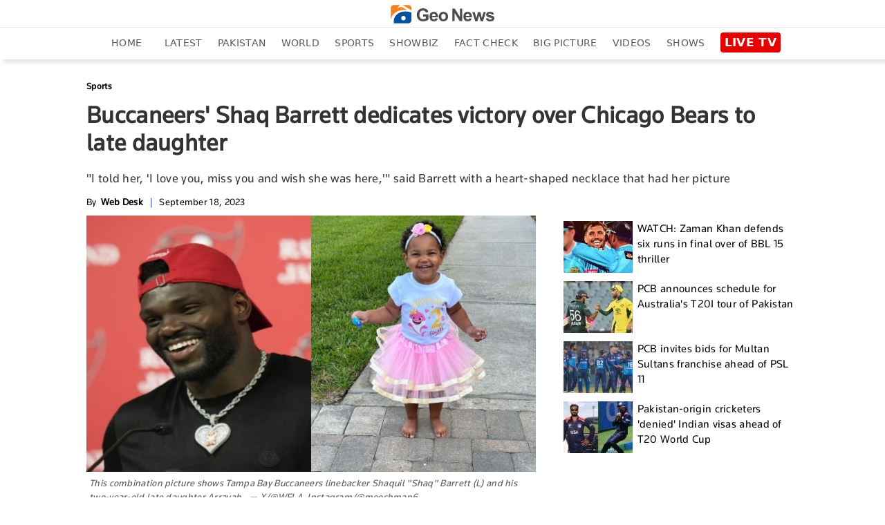

--- FILE ---
content_type: text/html; charset=utf-8
request_url: https://www.google.com/recaptcha/api2/aframe
body_size: 266
content:
<!DOCTYPE HTML><html><head><meta http-equiv="content-type" content="text/html; charset=UTF-8"></head><body><script nonce="pgfxc0qcEeP0ufcOZ0NBKg">/** Anti-fraud and anti-abuse applications only. See google.com/recaptcha */ try{var clients={'sodar':'https://pagead2.googlesyndication.com/pagead/sodar?'};window.addEventListener("message",function(a){try{if(a.source===window.parent){var b=JSON.parse(a.data);var c=clients[b['id']];if(c){var d=document.createElement('img');d.src=c+b['params']+'&rc='+(localStorage.getItem("rc::a")?sessionStorage.getItem("rc::b"):"");window.document.body.appendChild(d);sessionStorage.setItem("rc::e",parseInt(sessionStorage.getItem("rc::e")||0)+1);localStorage.setItem("rc::h",'1768395675561');}}}catch(b){}});window.parent.postMessage("_grecaptcha_ready", "*");}catch(b){}</script></body></html>

--- FILE ---
content_type: image/svg+xml
request_url: https://www.geo.tv/assets/front/images/video-icon-hover.svg
body_size: -34
content:
<?xml version="1.0" encoding="utf-8"?>
<!-- Generator: Adobe Illustrator 19.1.0, SVG Export Plug-In . SVG Version: 6.00 Build 0)  -->
<svg version="1.1" id="Capa_1" xmlns="http://www.w3.org/2000/svg" xmlns:xlink="http://www.w3.org/1999/xlink" x="0px" y="0px"
	 viewBox="234 -235.6 288.7 288.7" enable-background="new 234 -235.6 288.7 288.7" xml:space="preserve">
<path fill="#20409A" d="M378.4,53.1c79.7,0,144.4-64.6,144.4-144.4s-64.6-144.4-144.4-144.4C298.6-235.6,234-171,234-91.3
	S298.6,53.1,378.4,53.1z M339.1-154.7l105.2,63.5L339.1-27.8V-154.7L339.1-154.7z"/>
<polygon fill="#FFFFFF" points="339.1,-27.8 339.1,-154.7 444.3,-91.3 "/>
</svg>
